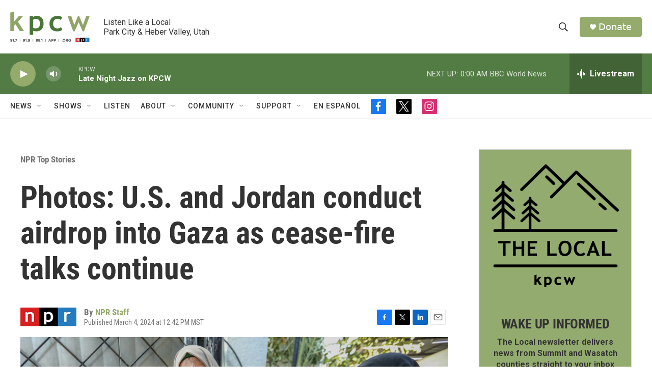

--- FILE ---
content_type: text/html; charset=utf-8
request_url: https://www.google.com/recaptcha/api2/aframe
body_size: 266
content:
<!DOCTYPE HTML><html><head><meta http-equiv="content-type" content="text/html; charset=UTF-8"></head><body><script nonce="HPrbr-cnFCX7QmDb3V-T2g">/** Anti-fraud and anti-abuse applications only. See google.com/recaptcha */ try{var clients={'sodar':'https://pagead2.googlesyndication.com/pagead/sodar?'};window.addEventListener("message",function(a){try{if(a.source===window.parent){var b=JSON.parse(a.data);var c=clients[b['id']];if(c){var d=document.createElement('img');d.src=c+b['params']+'&rc='+(localStorage.getItem("rc::a")?sessionStorage.getItem("rc::b"):"");window.document.body.appendChild(d);sessionStorage.setItem("rc::e",parseInt(sessionStorage.getItem("rc::e")||0)+1);localStorage.setItem("rc::h",'1769321553111');}}}catch(b){}});window.parent.postMessage("_grecaptcha_ready", "*");}catch(b){}</script></body></html>